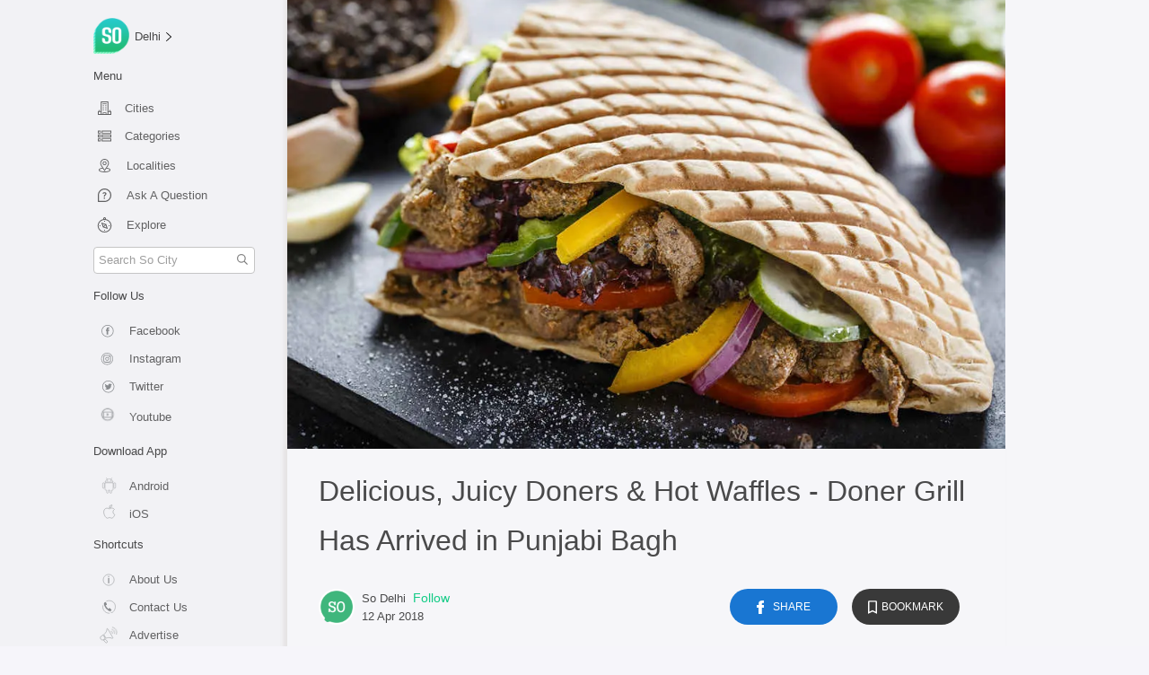

--- FILE ---
content_type: application/javascript; charset=UTF-8
request_url: https://so.city/_nuxt/99ec8ec.js
body_size: 3302
content:
(window.webpackJsonp=window.webpackJsonp||[]).push([[13],{1387:function(t,e,r){"use strict";r.r(e);r(7),r(5),r(4),r(3),r(6),r(16),r(18),r(46),r(60),r(50),r(42);var n=r(10),c=(r(21),r(0)),o=r(1311),l=r(393),d=r.n(l),h=r(22),m=r(56),f=r(436),y=r(380),w=r(549),v=r(49);function _(object,t){var e=Object.keys(object);if(Object.getOwnPropertySymbols){var r=Object.getOwnPropertySymbols(object);t&&(r=r.filter((function(t){return Object.getOwnPropertyDescriptor(object,t).enumerable}))),e.push.apply(e,r)}return e}function A(t){for(var i=1;i<arguments.length;i++){var source=null!=arguments[i]?arguments[i]:{};i%2?_(Object(source),!0).forEach((function(e){Object(c.a)(t,e,source[e])})):Object.getOwnPropertyDescriptors?Object.defineProperties(t,Object.getOwnPropertyDescriptors(source)):_(Object(source)).forEach((function(e){Object.defineProperty(t,e,Object.getOwnPropertyDescriptor(source,e))}))}return t}var x={components:{SingleArticle:f.a,Loader:y.a,ArticlePrologue:w.a},transition:"slide-left",computed:A(A({},Object(h.d)({loading:function(t){return t.articles.loading},article:function(t){return t.articles.mainArticle},selectedArticle:function(t){return t.articles.selectedArticle},relatedArticles:function(t){return t.articles.relatedArticles},isOnline:function(t){return t.isOnline},isMobile:function(t){return t.isMobile}})),{},{title:function(){var t=this.selectedArticle,e=t.metaTags,r=t.cities,title=e.split("|").map((function(p){return p.trim()}))[0];return(null==r?void 0:r.length)>1?title+=" | So City":title+=" | So ".concat(this.getCityName(r[0])),title}}),asyncData:function(t){return Object(n.a)(regeneratorRuntime.mark((function e(){var r,n,c,o,l,d,h,m;return regeneratorRuntime.wrap((function(e){for(;;)switch(e.prev=e.next){case 0:return r=t.params,n=t.$axios,c=t.error,o=t.store,l=t.$sentry,e.prev=1,d=r.city,h=r.articleId,e.next=5,o.dispatch("articles/fetchArticle",{city:d,articleId:h,$axios:n,$sentry:l});case 5:if(!(m=o.state.articles).error){e.next=8;break}throw new Error(m.errorMessage);case 8:e.next=13;break;case 10:e.prev=10,e.t0=e.catch(1),c({statusCode:404,message:"Not Found!"});case 13:case"end":return e.stop()}}),e,null,[[1,10]])})))()},created:function(){this.$nuxt.$on("replaceState",this.handleReplaceState)},beforeDestroy:function(){this.$nuxt.$off("replaceState"),window.removeEventListener("scroll",this.handleScroll)},mounted:function(){window.addEventListener("scroll",this.handleScroll)},middleware:"cityCheck",methods:{getArticleContainer:function(t){return document.querySelector('.single-article[data-id="'.concat(t,'"]'))},nextArticle:function(){var t=arguments.length>0&&void 0!==arguments[0]&&arguments[0],e=arguments.length>1?arguments[1]:void 0;if(this.relatedArticles&&0!==this.relatedArticles.length){if(t){var r=this.relatedArticles[e+1];return r?{_id:r._id,title:r.title}:{}}return{_id:this.relatedArticles[0]._id,title:this.relatedArticles[0].title}}},prevArticle:function(t){if(this.relatedArticles&&0!==this.relatedArticles.length)return t>=1?{_id:this.relatedArticles[t-1]._id,title:this.relatedArticles[t-1].title}:{_id:this.article._id,title:this.article.title}},handleReplaceState:function(t){var e=this;return Object(n.a)(regeneratorRuntime.mark((function r(){var article,n,c;return regeneratorRuntime.wrap((function(r){for(;;)switch(r.prev=r.next){case 0:if(t.city,article=t.article,e.article._id!==article){r.next=6;break}return r.next=4,e.$store.dispatch("articles/setSelectedArticle",e.article);case 4:r.next=10;break;case 6:if(!(c=null===(n=e.relatedArticles)||void 0===n?void 0:n.find((function(t){return t._id===article})))){r.next=10;break}return r.next=10,e.$store.dispatch("articles/setSelectedArticle",c);case 10:case"end":return r.stop()}}),r)})))()},handleScroll:Object(o.throttle)((function(){for(var t=[],e=0,r=Array.from(document.querySelectorAll(".single-article"));e<r.length;e++){var n=r[e].getBoundingClientRect(),c=n.width,o=n.top,l=n.bottom,d=c,h=void 0;h=o<=0?l>window.innerHeight?window.innerHeight:l:o>0&&o<=window.innerHeight?window.innerHeight-o:0;var m=window.innerHeight*window.innerWidth,f=d*h;t.push(f/m)}var y=Math.max.apply(Math,t),w=t.indexOf(y),v=window.location.pathname,_=v.split("/")[v.split("/").length-1],A=v.split("/")[1];0===w?_!==this.article._id&&this.changeURL(this.article._id,A):-1!==w&&_!==this.relatedArticles[w-1]._id&&this.changeURL(this.relatedArticles[w-1]._id,A)}),800),changeURL:function(t,e){t&&e&&(window.history.replaceState({},null,"/".concat(e,"/article/").concat(t)),this.$nuxt.$emit("replaceState",{city:e,article:t}))},handleArticleReadDone:function(){var t=this;return Object(n.a)(regeneratorRuntime.mark((function e(){var r,n,c,o,l,d;return regeneratorRuntime.wrap((function(e){for(;;)switch(e.prev=e.next){case 0:if(!t.relatedArticles&&!t.loading){e.next=2;break}return e.abrupt("return");case 2:return r=t.article,n=r.categories,c=r.publishDate,o=r._id,l=t.$route.params.city,e.next=6,t.$store.dispatch("articles/fetchRelatedArticles",{city:l,categories:n,publishDate:c,_id:o,$axios:t.$axios,isOnline:t.isOnline,$sentry:t.$sentry});case 6:(d=t.$store.state.articles).error&&!d.relatedArticles&&window.innerHeight+window.scrollY+150>=document.body.offsetHeight&&Object(v.n)("Could not obtain more articles! Please try again later.","error",{preventDuplicates:!0});case 8:case"end":return e.stop()}}),e)})))()},getCityName:function(t){var e=m.a.CITIES.find((function(e){return e.key===t}));return(null==e?void 0:e.name)||"Delhi"}},head:function(){var t=this.$route.params.city,e=(this.article||{}).introduction,r=d.a.load("<div> + ".concat(e||""," + </div>")).text().replace(/"/g,"'").replace(/'/g,"'").replace(/\n/g," ").replace(/\r/g," ").replace(/\t/g," ").replace(/\\/g,"");return{title:this.title,meta:[{hid:"description",name:"description",content:this.article.metaDescription},{hid:"robots",name:"robots",content:"index, follow"},{hid:"keywords",name:"keywords",content:this.article.metaKeywords},{hid:"news_keywords",name:"news_keywords",content:this.article.metaKeywords},{hid:"HandheldFriendly",name:"HandheldFriendly",content:"True"},{hid:"fb:pages",name:"fb:pages",property:"fb:pages",content:"195177077179279"},{hid:"fb:app_id",name:"fb:app_id",property:"fb:app_id",content:"1480590845603873"},{hid:"og:title",name:"og:title",property:"og:title",content:this.article.title},{hid:"og:description",name:"og:description",property:"og:description",content:this.article.metaDescription},{hid:"og:locale",name:"og:locale",property:"og:locale",content:"en_US"},{hid:"og:url",name:"og:url",property:"og:url",content:"https://so.city".concat(this.$route.path)},{hid:"og:type",name:"og:type",property:"og:type",content:"article"},{hid:"og:image",name:"og:image",property:"og:image",content:"https://res.cloudinary.com/purnesh/image/upload/w_1080,f_auto/".concat(this.article.imageSlug,".jpg")},{hid:"og:site_name",name:"og:site_name",property:"og:site_name",content:"So City"},{hid:"article:published_time",name:"article:published_time",content:new Date(this.article.publishDate).toISOString()},{hid:"article:tag",name:"article:tag",content:this.article.metaKeywords},{hid:"article:section",name:"article:section",content:"Lifestyle"},{hid:"twitter:card",name:"twitter:card",content:"summary_large_image"},{hid:"twitter:site",name:"twitter:site",content:"@sodelhi"},{hid:"twitter:creator",name:"twitter:creator",content:"@sodelhi"},{hid:"twitter:title",name:"twitter:title",content:this.article.title},{hid:"twitter:image",name:"twitter:image",content:"https://res.cloudinary.com/purnesh/image/upload/w_1080,f_auto/".concat(this.article.imageSlug,".jpg")}],link:[{rel:"canonical",href:"https://so.city".concat(this.$route.path)},{rel:"publisher",href:"https://www.facebook.com/sodelhidotcom/?ref=br_rs"},{rel:"amphtml",href:"https://so.city/amp/".concat(t,"/").concat(this.article._id,".html")}],script:[{type:"application/ld+json",json:{"@context":"https://schema.org","@type":"NewsArticle",mainEntityOfPage:{"@type":"WebPage","@id":"https://so.city/".concat(t,"/article/").concat(this.article._id)},url:"https://so.city".concat(this.$route.path),headline:"".concat(this.article.metaTags),articleBody:"".concat(r),image:{"@type":"ImageObject",url:"https://res.cloudinary.com/purnesh/image/upload/w_1080,f_auto/".concat(this.article.imageSlug,".jpg"),height:2e3,width:800},datePublished:"".concat(new Date(this.article.creationDate).toISOString()),dateModified:"".concat(new Date(this.article.publishDate).toISOString()),author:{"@type":"Person",name:"".concat(this.article.createdBy)},publisher:{"@type":"Organization",name:"So City",logo:{"@type":"ImageObject",url:"https://res.cloudinary.com/purnesh/image/upload/w_120,h_120/v1457431616/logo-png-1920-low.png",width:120,height:60}},keywords:"".concat(this.article.metaKeywords?this.article.metaKeywords:"So delhi, Sodelhi, So city, Socity"),description:this.article.metaDescription}}]}}},S=r(24),component=Object(S.a)(x,(function(){var t=this,e=t.$createElement,r=t._self._c||e;return r("div",[r("SingleArticle",{attrs:{article:t.article,isMainArticle:!0,isPrevDisabled:!0,nextArticle:t.nextArticle(),isNextDisabled:!t.relatedArticles||0===t.relatedArticles.length},on:{articleReadDone:t.handleArticleReadDone}}),t._v(" "),t.relatedArticles&&t.relatedArticles.length>0?r("ArticlePrologue"):t._e(),t._v(" "),t.loading?r("div",[r("Loader")],1):t.relatedArticles?t._l(t.relatedArticles,(function(e,n){return r("div",{key:n},[r("SingleArticle",{attrs:{article:e,isNextDisabled:n===t.relatedArticles.length-1,nextArticle:t.nextArticle(!0,n),prevArticle:t.prevArticle(n)}}),t._v(" "),n!==t.relatedArticles.length-1?r("ArticlePrologue"):t._e()],1)})):t._e()],2)}),[],!1,null,null,null);e.default=component.exports},432:function(t,e,r){var content=r(541);"string"==typeof content&&(content=[[t.i,content,""]]),content.locals&&(t.exports=content.locals);(0,r(41).default)("e8db388c",content,!0,{sourceMap:!1})},540:function(t,e,r){"use strict";r(432)},541:function(t,e,r){(e=r(40)(!1)).push([t.i,".article-border[data-v-0769c5c7]{width:40%;margin:0 auto;height:5px;background-color:#13cb86}.article-border-pointer[data-v-0769c5c7]{width:30px;height:30px;background-color:#13cb86;-webkit-clip-path:polygon(52% 50%,100% 50%,50% 100%,0 50%);clip-path:polygon(52% 50%,100% 50%,50% 100%,0 50%);align-self:center;margin-top:-18px}.mobile-banner[data-v-0769c5c7]{display:none}.text-color[data-v-0769c5c7]{font-size:1.4rem}@media only screen and (min-width:1200px){.article-border[data-v-0769c5c7]{width:15%}}",""]),t.exports=e},549:function(t,e,r){"use strict";var n={props:{title:{type:String,default:"ARTICLE"}}},c=(r(540),r(24)),component=Object(c.a)(n,(function(){var t=this.$createElement,e=this._self._c||t;return e("div",{staticClass:"d-flex justify-content-center text-center flex-column mb-3"},[e("h4",{staticClass:"text-color"},[this._v("NEXT "+this._s(this.title))]),this._v(" "),e("div",{staticClass:"article-border"}),this._v(" "),e("div",{staticClass:"article-border-pointer"}),this._v(" "),e("div",{staticStyle:{display:"flex","justify-content":"center",position:"relative",top:"25px"}})])}),[],!1,null,"0769c5c7",null);e.a=component.exports}}]);